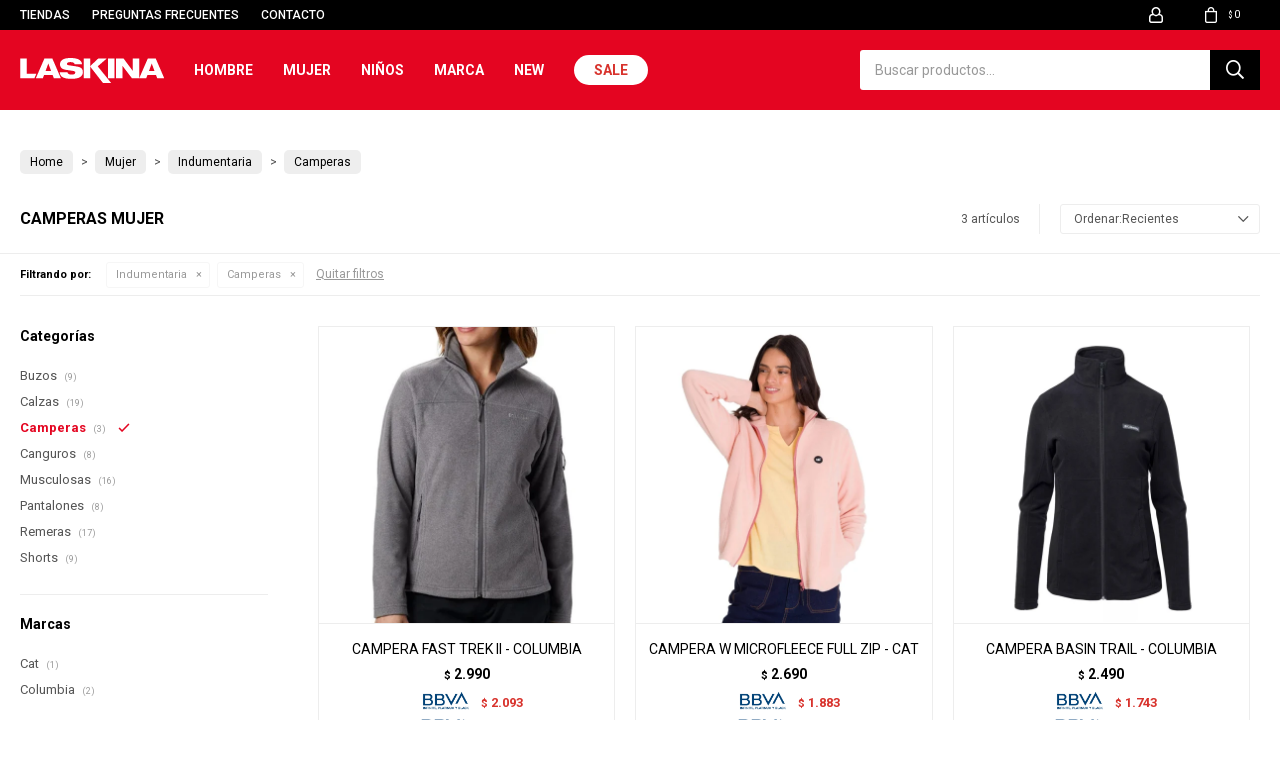

--- FILE ---
content_type: text/html; charset=utf-8
request_url: https://www.laskina.com.uy/mujer/indumentaria/camperas?color=beige
body_size: 9643
content:
 <!DOCTYPE html> <html lang="es" class="no-js"> <head itemscope itemtype="http://schema.org/WebSite"> <meta charset="utf-8" /> <script> const GOOGLE_MAPS_CHANNEL_ID = '37'; </script> <link rel='preconnect' href='https://f.fcdn.app' /> <link rel='preconnect' href='https://fonts.googleapis.com' /> <link rel='preconnect' href='https://www.facebook.com' /> <link rel='preconnect' href='https://www.google-analytics.com' /> <link rel="dns-prefetch" href="https://cdnjs.cloudflare.com" /> <title itemprop='name'>Camperas Mujer — Laskina Store</title> <meta name="description" content="Camperas" /> <meta name="keywords" content="Camperas" /> <link itemprop="url" rel="canonical" href="https://www.laskina.com.uy/mujer/indumentaria/camperas?color=beige" /> <meta property="og:title" content="Camperas Mujer — Laskina Store" /><meta property="og:description" content="Camperas" /><meta property="og:type" content="website" /><meta property="og:image" content="https://www.laskina.com.uy/public/web/img/logo-og.png"/><meta property="og:url" content="https://www.laskina.com.uy/mujer/indumentaria/camperas?color=beige" /><meta property="og:site_name" content="Laskina Store" /> <meta name='twitter:description' content='Camperas' /> <meta name='twitter:image' content='https://www.laskina.com.uy/public/web/img/logo-og.png' /> <meta name='twitter:url' content='https://www.laskina.com.uy/mujer/indumentaria/camperas?color=beige' /> <meta name='twitter:card' content='summary' /> <meta name='twitter:title' content='Camperas Mujer — Laskina Store' /> <script>document.getElementsByTagName('html')[0].setAttribute('class', 'js ' + ('ontouchstart' in window || navigator.msMaxTouchPoints ? 'is-touch' : 'no-touch'));</script> <script> var FN_TC = { M1 : 38.22, M2 : 1 }; </script> <meta id='viewportMetaTag' name="viewport" content="width=device-width, initial-scale=1.0, maximum-scale=1,user-scalable=no"> <link rel="shortcut icon" href="https://f.fcdn.app/assets/commerce/www.laskina.com.uy/e33a_bda9/public/web/favicon.ico" /> <link rel="apple-itouch-icon" href="https://f.fcdn.app/assets/commerce/www.laskina.com.uy/a902_1e2c/public/web/favicon.png" /> <link rel="preconnect" href="https://fonts.googleapis.com"> <link rel="preconnect" href="https://fonts.gstatic.com" crossorigin> <link href="https://fonts.googleapis.com/css2?family=Roboto:ital,wght@0,100..900;1,100..900&display=swap" rel="stylesheet"> <link href="https://fonts.googleapis.com/css2?family=Material+Symbols+Outlined" rel="stylesheet" /> <link href="https://f.fcdn.app/assets/commerce/www.laskina.com.uy/0000_369f/s.15711351067043149062438539332530.css" rel="stylesheet"/> <script src="https://f.fcdn.app/assets/commerce/www.laskina.com.uy/0000_369f/s.26150319914512945732525946162532.js"></script> <!--[if lt IE 9]> <script type="text/javascript" src="https://cdnjs.cloudflare.com/ajax/libs/html5shiv/3.7.3/html5shiv.js"></script> <![endif]--> <link rel="manifest" href="https://f.fcdn.app/assets/manifest.json" /> </head> <body id='pgCatalogo' class='headerMenuBasic footer2 headerSubMenuFade buscadorSearchField compraSlide compraLeft filtrosFixed fichaMobileFixedActions pc-mujer items3'> <div id="pre"> <div id="wrapper"> <header id="header" role="banner"> <div class="cnt"> <div id="logo"><a href="/"><img src="https://f.fcdn.app/assets/commerce/www.laskina.com.uy/715b_7566/public/web/img/logo.svg" alt="Laskina Store" /></a></div> <nav id="menu" data-fn="fnMainMenu"> <ul class="lst main"> <li class="it a hombre"> <a target="_self" href="https://www.laskina.com.uy/hombre" class="tit">Hombre</a> <div class="subMenu"> <div class="cnt"> <ul> <li class="hdr indumentaria"><a target="_self" href="https://www.laskina.com.uy/hombre/indumentaria" class="tit">Indumentaria</a></li> <li><a href="https://www.laskina.com.uy/hombre/indumentaria/buzos" target="_self">Buzos</a></li> <li><a href="https://www.laskina.com.uy/hombre/indumentaria/calzas" target="_self">Calzas</a></li> <li><a href="https://www.laskina.com.uy/hombre/indumentaria/camperas" target="_self">Camperas</a></li> <li><a href="https://www.laskina.com.uy/hombre/indumentaria/canguros" target="_self">Canguros</a></li> <li><a href="https://www.laskina.com.uy/hombre/indumentaria/musculosas" target="_self">Musculosas</a></li> <li><a href="https://www.laskina.com.uy/hombre/indumentaria/pantalones" target="_self">Pantalones</a></li> <li><a href="https://www.laskina.com.uy/hombre/indumentaria/remeras" target="_self">Remeras</a></li> <li><a href="https://www.laskina.com.uy/hombre/indumentaria/shorts" target="_self">Shorts</a></li> </ul> <ul> <li class="hdr calzado"><a target="_self" href="https://www.laskina.com.uy/hombre/calzado" class="tit">Calzados</a></li> <li><a href="https://www.laskina.com.uy/hombre/calzado/championes" target="_self">Championes</a></li> <li><a href="https://www.laskina.com.uy/hombre/calzado/botas" target="_self">Botas</a></li> <li><a href="https://www.laskina.com.uy/hombre/calzado/ojotas" target="_self">Ojotas</a></li> <li><a href="https://www.laskina.com.uy/hombre/calzado/sandalias" target="_self">Sandalias</a></li> <li><a href="https://www.laskina.com.uy/hombre/calzado/zapatos" target="_self">Zapatos</a></li> <li><a href="https://www.laskina.com.uy/hombre/calzado/crocs" target="_self">Crocs</a></li> <li><a href="https://www.laskina.com.uy/hombre/calzado/zapatilla" target="_self">Zapatilla</a></li> <li><a href="https://www.laskina.com.uy/hombre/calzado/pantuflas" target="_self">Pantuflas</a></li> <li><a href="https://www.laskina.com.uy/hombre/calzado/deportivo" target="_self">Deportivo</a></li> </ul> <ul> <li class="hdr accesorios"><a target="_self" href="https://www.laskina.com.uy/hombre/accesorios" class="tit">Accesorios</a></li> <li><a href="https://www.laskina.com.uy/hombre/accesorios/canilleras" target="_self">Canilleras</a></li> <li><a href="https://www.laskina.com.uy/hombre/accesorios/gorros" target="_self">Gorros</a></li> <li><a href="https://www.laskina.com.uy/hombre/accesorios/guantes" target="_self">Guantes</a></li> <li><a href="https://www.laskina.com.uy/hombre/accesorios/medias" target="_self">Medias</a></li> <li><a href="https://www.laskina.com.uy/hombre/accesorios/mochilas-bolsos" target="_self">Mochila/bolsos</a></li> <li><a href="https://www.laskina.com.uy/hombre/accesorios/otros" target="_self">Otros</a></li> <li><a href="https://www.laskina.com.uy/hombre/accesorios/pelotas" target="_self">Pelotas</a></li> <li><a href="https://www.laskina.com.uy/hombre/accesorios/lentes-natacion" target="_self">Lentes natación</a></li> <li><a href="https://www.laskina.com.uy/hombre/accesorios/gorras-natacion" target="_self">Gorras natación</a></li> <li><a href="https://www.laskina.com.uy/hombre/accesorios/rodilleras" target="_self">Rodilleras</a></li> </ul> <ul> <li class="hdr "><a target="_self" href="javascript:;" class="tit">Fútbol</a></li> <li><a href="/hombre/calzado?estilo=futbol" target="_self">Calzado</a></li> <li><a href="/hombre/indumentaria?estilo=futbol" target="_self">Indumentaria</a></li> </ul> <ul> <li class="hdr "><a target="_self" href="javascript:;" class="tit">Basquetbol</a></li> <li><a href="/hombre/calzado?estilo=basquetbol" target="_self">Calzado</a></li> <li><a href="/hombre/indumentaria?estilo=basquetbol" target="_self">Indumentaria</a></li> </ul> </div> </div> </li> <li class="it mujer"> <a target="_self" href="https://www.laskina.com.uy/mujer" class="tit">Mujer</a> <div class="subMenu"> <div class="cnt"> <ul> <li class="hdr indumentaria"><a target="_self" href="https://www.laskina.com.uy/mujer/indumentaria" class="tit">Indumentaria</a></li> <li><a href="https://www.laskina.com.uy/mujer/indumentaria/buzos" target="_self">Buzos</a></li> <li><a href="https://www.laskina.com.uy/mujer/indumentaria/calzas" target="_self">Calzas</a></li> <li><a href="https://www.laskina.com.uy/mujer/indumentaria/camperas" target="_self">Camperas</a></li> <li><a href="https://www.laskina.com.uy/mujer/indumentaria/canguros" target="_self">Canguros</a></li> <li><a href="https://www.laskina.com.uy/mujer/indumentaria/musculosas" target="_self">Musculosas</a></li> <li><a href="https://www.laskina.com.uy/mujer/indumentaria/pantalones" target="_self">Pantalones</a></li> <li><a href="https://www.laskina.com.uy/mujer/indumentaria/remeras" target="_self">Remeras</a></li> <li><a href="https://www.laskina.com.uy/mujer/indumentaria/shorts" target="_self">Shorts</a></li> </ul> <ul> <li class="hdr calzado"><a target="_self" href="https://www.laskina.com.uy/mujer/calzado" class="tit">Calzados</a></li> <li><a href="https://www.laskina.com.uy/mujer/calzado/championes" target="_self">Championes</a></li> <li><a href="https://www.laskina.com.uy/mujer/calzado/botas" target="_self">Botas</a></li> <li><a href="https://www.laskina.com.uy/mujer/calzado/ojotas" target="_self">Ojotas</a></li> <li><a href="https://www.laskina.com.uy/mujer/calzado/sandalias" target="_self">Sandalias</a></li> <li><a href="https://www.laskina.com.uy/mujer/calzado/zapatos" target="_self">Zapatos</a></li> <li><a href="https://www.laskina.com.uy/mujer/calzado/zueco" target="_self">Suecos</a></li> <li><a href="https://www.laskina.com.uy/mujer/calzado/crocs" target="_self">Crocs</a></li> <li><a href="https://www.laskina.com.uy/mujer/calzado/zapatilla" target="_self">Zapatilla</a></li> <li><a href="https://www.laskina.com.uy/mujer/calzado/pantuflas" target="_self">Pantuflas</a></li> </ul> <ul> <li class="hdr accesorios"><a target="_self" href="https://www.laskina.com.uy/mujer/accesorios" class="tit">Accesorios</a></li> <li><a href="https://www.laskina.com.uy/mujer/accesorios/canilleras" target="_self">Canilleras</a></li> <li><a href="https://www.laskina.com.uy/mujer/accesorios/gorros" target="_self">Gorros</a></li> <li><a href="https://www.laskina.com.uy/mujer/accesorios/guantes" target="_self">Guantes</a></li> <li><a href="https://www.laskina.com.uy/mujer/accesorios/medias" target="_self">Medias</a></li> <li><a href="https://www.laskina.com.uy/mujer/accesorios/mochilas-bolsos" target="_self">Mochila/bolsos</a></li> <li><a href="https://www.laskina.com.uy/mujer/accesorios/otros" target="_self">Otros</a></li> <li><a href="https://www.laskina.com.uy/mujer/accesorios/pelotas" target="_self">Pelotas</a></li> <li><a href="https://www.laskina.com.uy/mujer/accesorios/carteras" target="_self">Carteras</a></li> <li><a href="https://www.laskina.com.uy/mujer/accesorios/gorras-natacion" target="_self">Gorras natación</a></li> <li><a href="https://www.laskina.com.uy/mujer/accesorios/rodilleras" target="_self">Rodilleras</a></li> </ul> </div> </div> </li> <li class="it ninos"> <a target="_self" href="https://www.laskina.com.uy/ninos" class="tit">Niños</a> <div class="subMenu"> <div class="cnt"> <ul> <li class="hdr indumentaria"><a target="_self" href="https://www.laskina.com.uy/ninos/indumentaria" class="tit">Indumentaria</a></li> <li><a href="https://www.laskina.com.uy/ninos/indumentaria/buzos" target="_self">Buzos</a></li> <li><a href="https://www.laskina.com.uy/ninos/indumentaria/camperas" target="_self">Camperas</a></li> <li><a href="https://www.laskina.com.uy/ninos/indumentaria/canguros" target="_self">Canguros</a></li> <li><a href="https://www.laskina.com.uy/ninos/indumentaria/equipos" target="_self">Equipos</a></li> <li><a href="https://www.laskina.com.uy/ninos/indumentaria/pantalones" target="_self">Pantalones</a></li> <li><a href="https://www.laskina.com.uy/ninos/indumentaria/remeras" target="_self">Remeras</a></li> <li><a href="https://www.laskina.com.uy/ninos/indumentaria/shorts" target="_self">Shorts</a></li> <li><a href="https://www.laskina.com.uy/ninos/indumentaria/deportivo" target="_self">Deportiva</a></li> </ul> <ul> <li class="hdr calzado"><a target="_self" href="https://www.laskina.com.uy/ninos/calzado" class="tit">Calzados</a></li> <li><a href="https://www.laskina.com.uy/ninos/calzado/championes" target="_self">Championes</a></li> <li><a href="https://www.laskina.com.uy/ninos/calzado/botas" target="_self">Botas</a></li> <li><a href="https://www.laskina.com.uy/ninos/calzado/ojotas" target="_self">Ojotas</a></li> <li><a href="https://www.laskina.com.uy/ninos/calzado/sandalias" target="_self">Sandalias</a></li> <li><a href="https://www.laskina.com.uy/ninos/calzado/zapatos" target="_self">Zapatos</a></li> <li><a href="https://www.laskina.com.uy/ninos/calzado/crocs" target="_self">Crocs</a></li> <li><a href="https://www.laskina.com.uy/ninos/calzado/zapatilla" target="_self">Zapatilla</a></li> <li><a href="https://www.laskina.com.uy/ninos/calzado/deportivo" target="_self">Deportivo</a></li> </ul> <ul> <li class="hdr accesorios"><a target="_self" href="https://www.laskina.com.uy/ninos/accesorios" class="tit">Accesorios</a></li> <li><a href="https://www.laskina.com.uy/ninos/accesorios/guantes" target="_self">Guantes</a></li> <li><a href="https://www.laskina.com.uy/ninos/accesorios/medias" target="_self">Medias</a></li> <li><a href="https://www.laskina.com.uy/ninos/accesorios/mochilas-bolsos" target="_self">Mochila/bolsos</a></li> <li><a href="https://www.laskina.com.uy/ninos/accesorios/pelotas" target="_self">Pelotas</a></li> <li><a href="https://www.laskina.com.uy/ninos/accesorios/gorras-natacion" target="_self">Gorras natación</a></li> </ul> <ul> <li class="hdr "><a target="_self" href="javascript:;" class="tit">Futbol</a></li> <li><a href="/ninos/calzado?estilo=futbol" target="_self">Calzado</a></li> <li><a href="/ninos/indumentaria?estilo=futbol" target="_self">Indumentaria</a></li> </ul> </div> </div> </li> <li class="it marcas"> <a target="_self" href="javascript:;" class="tit">Marca</a> <div class="subMenu"> <div class="cnt"> <ul> <li class=" adidas"><a target="_self" href="https://www.laskina.com.uy/adidas" class="tit">Adidas</a></li> <li class=" american-sport"><a target="_self" href="https://www.laskina.com.uy/american-sport" class="tit">American Sport</a></li> <li class=" balizza"><a target="_self" href="https://www.laskina.com.uy/balizza" class="tit">Balizza</a></li> <li class=" cat"><a target="_self" href="https://www.laskina.com.uy/cat" class="tit">Cat</a></li> <li class=" columbia"><a target="_self" href="https://www.laskina.com.uy/columbia" class="tit">Columbia</a></li> <li class=" converse"><a target="_self" href="https://www.laskina.com.uy/converse" class="tit">Converse</a></li> <li class=" crocs"><a target="_self" href="https://www.laskina.com.uy/crocs" class="tit">Crocs</a></li> <li class=" guga"><a target="_self" href="https://www.laskina.com.uy/guga" class="tit">Guga</a></li> <li class=" hanker"><a target="_self" href="https://www.laskina.com.uy/hanker" class="tit">Hanker</a></li> <li class=" havaianas"><a target="_self" href="https://www.laskina.com.uy/havaianas" class="tit">Havaianas</a></li> <li class=" hi-tec"><a target="_self" href="https://www.laskina.com.uy/hi-tec" class="tit">Hi-Tec</a></li> <li class=" hush-puppies"><a target="_self" href="https://www.laskina.com.uy/hush-puppies" class="tit">Hush Puppies</a></li> <li class=" joma"><a target="_self" href="https://www.laskina.com.uy/joma" class="tit">Joma</a></li> <li class=" korium"><a target="_self" href="https://www.laskina.com.uy/korium" class="tit">Korium</a></li> <li class=" marco-donatti"><a target="_self" href="https://www.laskina.com.uy/marco-donatti" class="tit">Marco Donatti</a></li> <li class=" merrell"><a target="_self" href="https://www.laskina.com.uy/merrell" class="tit">Merrell</a></li> <li class=" new-balance"><a target="_self" href="https://www.laskina.com.uy/new-balance" class="tit">New Balance</a></li> <li class=" new-era"><a target="_self" href="https://www.laskina.com.uy/new-era" class="tit">New Era</a></li> <li class=" pegada"><a target="_self" href="https://www.laskina.com.uy/pegada" class="tit">Pegada</a></li> <li class=" puma"><a target="_self" href="https://www.laskina.com.uy/puma" class="tit">Puma</a></li> <li class=" pony"><a target="_self" href="https://www.laskina.com.uy/pony" class="tit">Pony</a></li> <li class=" reef"><a target="_self" href="https://www.laskina.com.uy/reef" class="tit">Reef</a></li> <li class=" topper"><a target="_self" href="https://www.laskina.com.uy/topper" class="tit">Topper</a></li> <li class=" usaflex"><a target="_self" href="https://www.laskina.com.uy/usaflex" class="tit">Usaflex</a></li> <li class=" west-coast"><a target="_self" href="https://www.laskina.com.uy/west-coast" class="tit">West Coast</a></li> <li class=" reebok"><a target="_self" href="https://www.laskina.com.uy/reebok" class="tit">Reebok</a></li> <li class=" actvitta"><a target="_self" href="https://www.laskina.com.uy/actvitta" class="tit">Actvitta</a></li> <li class=" via-marte"><a target="_self" href="https://www.laskina.com.uy/via-marte" class="tit">Via Marte</a></li> <li class=" under-armour"><a target="_self" href="https://www.laskina.com.uy/under-armour" class="tit">Under Armour</a></li> <li class=" jansport"><a target="_self" href="https://www.laskina.com.uy/jansport" class="tit">Jansport</a></li> <li class=" tiffosi"><a target="_self" href="https://www.laskina.com.uy/tiffosi" class="tit">Tiffosi</a></li> <li class=" lotto"><a target="_self" href="https://www.laskina.com.uy/lotto" class="tit">Lotto</a></li> <li class=" dural"><a target="_self" href="https://www.laskina.com.uy/dural" class="tit">Dural</a></li> <li class=" arena"><a target="_self" href="https://www.laskina.com.uy/arena" class="tit">Arena</a></li> <li class=" moaki"><a target="_self" href="https://www.laskina.com.uy/moaki" class="tit">Moaki</a></li> <li class=" fit2"><a target="_self" href="https://www.laskina.com.uy/fit2" class="tit">FIT2</a></li> </ul> </div> </div> </li> <li class="it new"> <a target="_self" href="https://www.laskina.com.uy/new" class="tit">New</a> </li> <li class="it invertido sale"> <a target="_self" href="https://www.laskina.com.uy/sale" class="tit">Sale</a> </li> </ul> </nav> <div class="toolsItem frmBusqueda" data-version='1'> <button type="button" class="btnItem btnMostrarBuscador"> <span class="ico"></span> <span class="txt"></span> </button> <form action="/catalogo"> <div class="cnt"> <span class="btnCerrar"> <span class="ico"></span> <span class="txt"></span> </span> <label class="lbl"> <b>Buscar productos</b> <input maxlength="48" required="" autocomplete="off" type="search" name="q" placeholder="Buscar productos..." /> </label> <button class="btnBuscar" type="submit"> <span class="ico"></span> <span class="txt"></span> </button> </div> </form> </div> <div class="toolsItem accesoMiCuentaCnt" data-logged="off" data-version='1'> <a href="/mi-cuenta" class="btnItem btnMiCuenta"> <span class="ico"></span> <span class="txt"></span> <span class="usuario"> <span class="nombre"></span> <span class="apellido"></span> </span> </a> <div class="miCuentaMenu"> <ul class="lst"> <li class="it"><a href='/mi-cuenta/mis-datos' class="tit" >Mis datos</a></li> <li class="it"><a href='/mi-cuenta/direcciones' class="tit" >Mis direcciones</a></li> <li class="it"><a href='/mi-cuenta/compras' class="tit" >Mis compras</a></li> <li class="it"><a href='/mi-cuenta/wish-list' class="tit" >Wish List</a></li> <li class="it itSalir"><a href='/salir' class="tit" >Salir</a></li> </ul> </div> </div> <div id="miCompra" data-show="off" data-fn="fnMiCompra" class="toolsItem" data-version="1"> </div> <div id="infoTop"><span class="tel">4334 8392</span> <span class="info">Lunes a Viernes de 09:00 a 12:00 - 14:00 a 19:00 horas, y Sábados de 09:00 a 13:00 horas</span></div> <nav id="menuTop"> <ul class="lst"> <li class="it "><a target="_self" class="tit" href="/tiendas">Tiendas</a></li> <li class="it "><a target="_self" class="tit" href="https://www.laskina.com.uy/preguntas-frecuentes">Preguntas frecuentes</a></li> <li class="it "><a target="_self" class="tit" href="https://www.laskina.com.uy/contacto">Contacto</a></li> </ul> </nav> <a id="btnMainMenuMobile" href="javascript:mainMenuMobile.show();"><span class="ico">&#59421;</span><span class="txt">Menú</span></a> </div> </header> <!-- end:header --> <div id="central" data-catalogo="on" data-tit="Camperas Mujer " data-url="https://www.laskina.com.uy/mujer/indumentaria/camperas?color=beige" data-total="3" data-pc="mujer"> <div class="colapsable" data-fn="fnRemoveEmptyRow"> <div class="contenido banners visible"> <div data-fn="fnSwiperBanner fnRemoveEmptyRow" class="full nav" data-breakpoints-slides='[1,1,1]' data-breakpoints-spacing='[0,0,0]'> </div> <div data-fn="fnSwiperBanner fnRemoveEmptyRow" class="medios nav" data-breakpoints-slides='[2,2,2]' data-breakpoints-spacing='[10,15,20]'> </div> <div data-fn="fnSwiperBanner fnRemoveEmptyRow" class="cuartos nav" data-breakpoints-slides='[2,4,4]' data-breakpoints-spacing='[10,15,20]'> </div> <div data-fn="fnSwiperCategorias fnSwiperItemSelect fnEfectoFadeIn fnRemoveEmptyRow" class="sliderCategorias extra" data-breakpoints-slides='[2,3,5,8]' data-breakpoints-spacing='[10,10,15,20]'> </div> <div data-fn="fnSwiperCategorias fnSwiperItemSelect fnEfectoFadeIn fnRemoveEmptyRow" class="sliderTexto nav" data-breakpoints-slides='[2,3,5,8]' data-breakpoints-spacing='[10,10,15,20]'> </div> </div> <button id="ver-extra-contenido" class="ver-extra open" data-fn="fnVerExtraBanners"></button> </div> <ol id="breadcrumbs" itemscope itemtype="https://schema.org/BreadcrumbList"> <li class="breadcrumb" itemprop="itemListElement" itemscope itemtype="https://schema.org/ListItem"> <a itemscope itemtype="https://schema.org/WebPage" itemprop="item" itemid="https://www.laskina.com.uy/" href="https://www.laskina.com.uy/"> <span itemprop="name">Home</span> </a> <meta itemprop="position" content="1"/> </li> <li class="breadcrumb" itemprop="itemListElement" itemscope itemtype="https://schema.org/ListItem"> <a itemscope itemtype="https://schema.org/WebPage" itemprop="item" itemid="https://www.laskina.com.uy/mujer" href="https://www.laskina.com.uy/mujer"> <span itemprop="name">Mujer</span> </a> <meta itemprop="position" content="2"/> </li> <li class="breadcrumb" itemprop="itemListElement" itemscope itemtype="https://schema.org/ListItem"> <a itemscope itemtype="https://schema.org/WebPage" itemprop="item" itemid="https://www.laskina.com.uy/mujer/indumentaria" href="https://www.laskina.com.uy/mujer/indumentaria"> <span itemprop="name">Indumentaria</span> </a> <meta itemprop="position" content="3"/> </li> <li class="breadcrumb" itemprop="itemListElement" itemscope itemtype="https://schema.org/ListItem"> <a itemscope itemtype="https://schema.org/WebPage" itemprop="item" itemid="https://www.laskina.com.uy/mujer/indumentaria/camperas" href="https://www.laskina.com.uy/mujer/indumentaria/camperas"> <span itemprop="name">Camperas</span> </a> <meta itemprop="position" content="4"/> </li> </ol> <div id="wrapperFicha"></div> <div class='hdr'> <h1 class="tit">Camperas Mujer</h1> <div class="tools"> <div class="tot">3 artículos </div> <span class="btn btn01 btnMostrarFiltros" title="Filtrar productos"></span> <div class="orden"><select name='ord' class="custom" id='cboOrdenCatalogo' data-pred="new" ><option value="new" selected="selected" >Recientes</option><option value="rec" >Recomendados</option><option value="cat" >Categoría</option><option value="pra" >Menor precio</option><option value="prd" >Mayor precio</option></select></div> </div> </div> <div id="catalogoFiltrosSeleccionados"><strong class=tit>Filtrando por:</strong><a rel="nofollow" href="https://www.laskina.com.uy/mujer?color=beige" title="Quitar" class="it" data-tipo="categoria">Indumentaria</a><a rel="nofollow" href="https://www.laskina.com.uy/mujer/indumentaria?color=beige" title="Quitar" class="it" data-tipo="categoria">Camperas</a><a rel="nofollow" href="https://www.laskina.com.uy/mujer" class="btnLimpiarFiltros">Quitar filtros</a></div> <section id="main" role="main"> <div id='catalogoProductos' class='articleList aListProductos ' data-tot='3' data-totAbs='3' data-cargarVariantes='1'><div class='it grp12 grp38 grp97 grp139 grp185 grp192' data-disp='1' data-codProd='146535' data-codVar='gris' data-im='//f.fcdn.app/imgs/a16425/www.laskina.com.uy/laskuy/4f82/webp/catalogo/146535_gris_1/60x60/fast-trek-ii-columbia-gris.jpg'><div class='cnt'><a class="img" href="https://www.laskina.com.uy/catalogo/campera-fast-trek-ii-columbia_146535_gris" title="CAMPERA FAST TREK II - COLUMBIA"> <div class="logoMarca"></div> <div class="cocardas"></div> <img loading='lazy' src='//f.fcdn.app/imgs/c3b308/www.laskina.com.uy/laskuy/4f82/webp/catalogo/146535_gris_1/600x600/fast-trek-ii-columbia-gris.jpg' alt='FAST TREK II - COLUMBIA GRIS' width='600' height='600' /> </a> <div class="info" data-fn="fnCocardaEnvio"> <a class="tit" href="https://www.laskina.com.uy/catalogo/campera-fast-trek-ii-columbia_146535_gris" title="CAMPERA FAST TREK II - COLUMBIA"><h2>CAMPERA FAST TREK II - COLUMBIA</h2></a> <div class="precios"> <strong class="precio venta"><span class="sim">$</span> <span class="monto">2.990</span></strong> </div> <div class="descuentosMDP"><div class='desc_4'> <span class='img' title='30%BBVA cred. Inf, plat, black'><img loading='lazy' src='//f.fcdn.app/imgs/3e6ae3/www.laskina.com.uy/laskuy/3a0e/webp/descuentos/115/0x0/dtobbva.jpg' alt='30%BBVA cred. Inf, plat, black' /></span> <span class="precio"><span class="sim">$</span> <span class="monto">2.093</span></span></div><div class='desc_2'> <span class='img' title='20%BBVA Cre, Int, Oro, Corp, pym'><img loading='lazy' src='//f.fcdn.app/imgs/117976/www.laskina.com.uy/laskuy/4d61/webp/descuentos/117/0x0/bbvadto.jpg' alt='20%BBVA Cre, Int, Oro, Corp, pym' /></span> <span class="precio"><span class="sim">$</span> <span class="monto">2.392</span></span></div></div> <!--<a class="btn btn01 btnComprar" rel="nofollow" href="https://www.laskina.com.uy/catalogo/campera-fast-trek-ii-columbia_146535_gris"><span></span></a>--> <div class="variantes"></div> <!--<div class="marca">Columbia</div>--> <!--<div class="desc"></div>--> </div><input type="hidden" class="json" style="display:none" value="{&quot;sku&quot;:{&quot;fen&quot;:&quot;1:146535:gris:m:1&quot;,&quot;com&quot;:&quot;146535068M00&quot;},&quot;producto&quot;:{&quot;codigo&quot;:&quot;146535&quot;,&quot;nombre&quot;:&quot;FAST TREK II - COLUMBIA&quot;,&quot;categoria&quot;:&quot;Indumentaria &gt; Camperas&quot;,&quot;marca&quot;:&quot;Columbia&quot;},&quot;variante&quot;:{&quot;codigo&quot;:&quot;gris&quot;,&quot;codigoCompleto&quot;:&quot;146535gris&quot;,&quot;nombre&quot;:&quot;GRIS&quot;,&quot;nombreCompleto&quot;:&quot;CAMPERA FAST TREK II - COLUMBIA&quot;,&quot;img&quot;:{&quot;u&quot;:&quot;\/\/f.fcdn.app\/imgs\/f64179\/www.laskina.com.uy\/laskuy\/4f82\/webp\/catalogo\/146535_gris_1\/1024-1024\/fast-trek-ii-columbia-gris.jpg&quot;},&quot;url&quot;:&quot;https:\/\/www.laskina.com.uy\/catalogo\/campera-fast-trek-ii-columbia_146535_gris&quot;,&quot;tieneStock&quot;:false,&quot;ordenVariante&quot;:&quot;999&quot;},&quot;nomPresentacion&quot;:&quot;M&quot;,&quot;nombre&quot;:&quot;CAMPERA FAST TREK II - COLUMBIA&quot;,&quot;nombreCompleto&quot;:&quot;CAMPERA FAST TREK II - COLUMBIA Talle M&quot;,&quot;precioMonto&quot;:2990,&quot;moneda&quot;:{&quot;nom&quot;:&quot;M1&quot;,&quot;nro&quot;:858,&quot;cod&quot;:&quot;UYU&quot;,&quot;sim&quot;:&quot;$&quot;},&quot;sale&quot;:false,&quot;outlet&quot;:false,&quot;nuevo&quot;:false}" /></div></div><div class='it grp12 grp38 grp97 grp139 grp162 grp185 grp190 grp192' data-disp='1' data-codProd='030060' data-codVar='rosa' data-im='//f.fcdn.app/imgs/ff2c7e/www.laskina.com.uy/laskuy/406f/webp/catalogo/030060_rosa_1/60x60/w-microfleece-full-zip-cat-rosa.jpg'><div class='cnt'><a class="img" href="https://www.laskina.com.uy/catalogo/campera-w-microfleece-full-zip-cat_030060_rosa" title="CAMPERA W MICROFLEECE FULL ZIP - CAT"> <div class="logoMarca"></div> <div class="cocardas"></div> <img loading='lazy' src='//f.fcdn.app/imgs/eb6c33/www.laskina.com.uy/laskuy/406f/webp/catalogo/030060_rosa_1/600x600/w-microfleece-full-zip-cat-rosa.jpg' alt='W MICROFLEECE FULL ZIP - CAT ROSA' width='600' height='600' /> <span data-fn="fnLoadImg" data-src="//f.fcdn.app/imgs/37394a/www.laskina.com.uy/laskuy/f79c/webp/catalogo/030060_rosa_2/600x600/w-microfleece-full-zip-cat-rosa.jpg" data-alt="" data-w="600" data-h="600"></span> </a> <div class="info" data-fn="fnCocardaEnvio"> <a class="tit" href="https://www.laskina.com.uy/catalogo/campera-w-microfleece-full-zip-cat_030060_rosa" title="CAMPERA W MICROFLEECE FULL ZIP - CAT"><h2>CAMPERA W MICROFLEECE FULL ZIP - CAT</h2></a> <div class="precios"> <strong class="precio venta"><span class="sim">$</span> <span class="monto">2.690</span></strong> </div> <div class="descuentosMDP"><div class='desc_4'> <span class='img' title='30%BBVA cred. Inf, plat, black'><img loading='lazy' src='//f.fcdn.app/imgs/3e6ae3/www.laskina.com.uy/laskuy/3a0e/webp/descuentos/115/0x0/dtobbva.jpg' alt='30%BBVA cred. Inf, plat, black' /></span> <span class="precio"><span class="sim">$</span> <span class="monto">1.883</span></span></div><div class='desc_2'> <span class='img' title='20%BBVA Cre, Int, Oro, Corp, pym'><img loading='lazy' src='//f.fcdn.app/imgs/117976/www.laskina.com.uy/laskuy/4d61/webp/descuentos/117/0x0/bbvadto.jpg' alt='20%BBVA Cre, Int, Oro, Corp, pym' /></span> <span class="precio"><span class="sim">$</span> <span class="monto">2.152</span></span></div></div> <!--<a class="btn btn01 btnComprar" rel="nofollow" href="https://www.laskina.com.uy/catalogo/campera-w-microfleece-full-zip-cat_030060_rosa"><span></span></a>--> <div class="variantes"></div> <!--<div class="marca">Cat</div>--> <!--<div class="desc"></div>--> </div><input type="hidden" class="json" style="display:none" value="{&quot;sku&quot;:{&quot;fen&quot;:&quot;1:030060:rosa:m:1&quot;,&quot;com&quot;:&quot;030060135M00&quot;},&quot;producto&quot;:{&quot;codigo&quot;:&quot;030060&quot;,&quot;nombre&quot;:&quot;W MICROFLEECE FULL ZIP - CAT&quot;,&quot;categoria&quot;:&quot;Indumentaria &gt; Camperas&quot;,&quot;marca&quot;:&quot;Cat&quot;},&quot;variante&quot;:{&quot;codigo&quot;:&quot;rosa&quot;,&quot;codigoCompleto&quot;:&quot;030060rosa&quot;,&quot;nombre&quot;:&quot;ROSA&quot;,&quot;nombreCompleto&quot;:&quot;CAMPERA W MICROFLEECE FULL ZIP - CAT&quot;,&quot;img&quot;:{&quot;u&quot;:&quot;\/\/f.fcdn.app\/imgs\/a78bb5\/www.laskina.com.uy\/laskuy\/406f\/webp\/catalogo\/030060_rosa_1\/1024-1024\/w-microfleece-full-zip-cat-rosa.jpg&quot;},&quot;url&quot;:&quot;https:\/\/www.laskina.com.uy\/catalogo\/campera-w-microfleece-full-zip-cat_030060_rosa&quot;,&quot;tieneStock&quot;:false,&quot;ordenVariante&quot;:&quot;999&quot;},&quot;nomPresentacion&quot;:&quot;M&quot;,&quot;nombre&quot;:&quot;CAMPERA W MICROFLEECE FULL ZIP - CAT&quot;,&quot;nombreCompleto&quot;:&quot;CAMPERA W MICROFLEECE FULL ZIP - CAT Talle M&quot;,&quot;precioMonto&quot;:2690,&quot;moneda&quot;:{&quot;nom&quot;:&quot;M1&quot;,&quot;nro&quot;:858,&quot;cod&quot;:&quot;UYU&quot;,&quot;sim&quot;:&quot;$&quot;},&quot;sale&quot;:false,&quot;outlet&quot;:false,&quot;nuevo&quot;:false}" /></div></div><div class='it grp12 grp38 grp97 grp139 grp185 grp192' data-disp='1' data-codProd='938041' data-codVar='negro' data-im='//f.fcdn.app/imgs/bffb0c/www.laskina.com.uy/laskuy/2e3a/webp/catalogo/938041_negro_1/60x60/basin-trail-columbia-negro.jpg'><div class='cnt'><a class="img" href="https://www.laskina.com.uy/catalogo/campera-basin-trail-columbia_938041_negro" title="CAMPERA BASIN TRAIL - COLUMBIA"> <div class="logoMarca"></div> <div class="cocardas"></div> <img loading='lazy' src='//f.fcdn.app/imgs/062a97/www.laskina.com.uy/laskuy/2e3a/webp/catalogo/938041_negro_1/600x600/basin-trail-columbia-negro.jpg' alt='BASIN TRAIL - COLUMBIA NEGRO' width='600' height='600' /> <span data-fn="fnLoadImg" data-src="//f.fcdn.app/imgs/c8bb4a/www.laskina.com.uy/laskuy/58cf/webp/catalogo/938041_negro_2/600x600/basin-trail-columbia-negro.jpg" data-alt="" data-w="600" data-h="600"></span> </a> <div class="info" data-fn="fnCocardaEnvio"> <a class="tit" href="https://www.laskina.com.uy/catalogo/campera-basin-trail-columbia_938041_negro" title="CAMPERA BASIN TRAIL - COLUMBIA"><h2>CAMPERA BASIN TRAIL - COLUMBIA</h2></a> <div class="precios"> <strong class="precio venta"><span class="sim">$</span> <span class="monto">2.490</span></strong> </div> <div class="descuentosMDP"><div class='desc_4'> <span class='img' title='30%BBVA cred. Inf, plat, black'><img loading='lazy' src='//f.fcdn.app/imgs/3e6ae3/www.laskina.com.uy/laskuy/3a0e/webp/descuentos/115/0x0/dtobbva.jpg' alt='30%BBVA cred. Inf, plat, black' /></span> <span class="precio"><span class="sim">$</span> <span class="monto">1.743</span></span></div><div class='desc_2'> <span class='img' title='20%BBVA Cre, Int, Oro, Corp, pym'><img loading='lazy' src='//f.fcdn.app/imgs/117976/www.laskina.com.uy/laskuy/4d61/webp/descuentos/117/0x0/bbvadto.jpg' alt='20%BBVA Cre, Int, Oro, Corp, pym' /></span> <span class="precio"><span class="sim">$</span> <span class="monto">1.992</span></span></div></div> <!--<a class="btn btn01 btnComprar" rel="nofollow" href="https://www.laskina.com.uy/catalogo/campera-basin-trail-columbia_938041_negro"><span></span></a>--> <div class="variantes"></div> <!--<div class="marca">Columbia</div>--> <!--<div class="desc"></div>--> </div><input type="hidden" class="json" style="display:none" value="{&quot;sku&quot;:{&quot;fen&quot;:&quot;1:938041:negro:m:1&quot;,&quot;com&quot;:&quot;938041099M00&quot;},&quot;producto&quot;:{&quot;codigo&quot;:&quot;938041&quot;,&quot;nombre&quot;:&quot;BASIN TRAIL - COLUMBIA&quot;,&quot;categoria&quot;:&quot;Indumentaria &gt; Camperas&quot;,&quot;marca&quot;:&quot;Columbia&quot;},&quot;variante&quot;:{&quot;codigo&quot;:&quot;negro&quot;,&quot;codigoCompleto&quot;:&quot;938041negro&quot;,&quot;nombre&quot;:&quot;NEGRO&quot;,&quot;nombreCompleto&quot;:&quot;CAMPERA BASIN TRAIL - COLUMBIA&quot;,&quot;img&quot;:{&quot;u&quot;:&quot;\/\/f.fcdn.app\/imgs\/4332ec\/www.laskina.com.uy\/laskuy\/2e3a\/webp\/catalogo\/938041_negro_1\/1024-1024\/basin-trail-columbia-negro.jpg&quot;},&quot;url&quot;:&quot;https:\/\/www.laskina.com.uy\/catalogo\/campera-basin-trail-columbia_938041_negro&quot;,&quot;tieneStock&quot;:false,&quot;ordenVariante&quot;:&quot;999&quot;},&quot;nomPresentacion&quot;:&quot;M&quot;,&quot;nombre&quot;:&quot;CAMPERA BASIN TRAIL - COLUMBIA&quot;,&quot;nombreCompleto&quot;:&quot;CAMPERA BASIN TRAIL - COLUMBIA Talle M&quot;,&quot;precioMonto&quot;:2490,&quot;moneda&quot;:{&quot;nom&quot;:&quot;M1&quot;,&quot;nro&quot;:858,&quot;cod&quot;:&quot;UYU&quot;,&quot;sim&quot;:&quot;$&quot;},&quot;sale&quot;:false,&quot;outlet&quot;:false,&quot;nuevo&quot;:false}" /></div></div></div><div class='pagination'></div> </section> <!-- end:main --> <div id="secondary" data-fn="fnScrollFiltros"> <div id="catalogoFiltros" data-fn='fnCatalogoFiltros'> <div class="cnt"> <div class="blk blkCategorias" data-codigo="categoria"> <div class="hdr"> <div class="tit">Categorías</div> </div> <div class="cnt"> <div class="lst" data-fn="agruparCategoriasFiltro"> <label data-ic="11.13." data-val='https://www.laskina.com.uy/mujer/indumentaria/buzos?color=beige' title='Buzos' class='it radio' data-total='9'><input type='radio' name='categoria' data-tot='9' value='https://www.laskina.com.uy/mujer/indumentaria/buzos?color=beige' /> <b class='tit'>Buzos <span class='tot'>(9)</span></b></label><label data-ic="11.14." data-val='https://www.laskina.com.uy/mujer/indumentaria/calzas?color=beige' title='Calzas' class='it radio' data-total='19'><input type='radio' name='categoria' data-tot='19' value='https://www.laskina.com.uy/mujer/indumentaria/calzas?color=beige' /> <b class='tit'>Calzas <span class='tot'>(19)</span></b></label><label data-ic="11.15." data-val='https://www.laskina.com.uy/mujer/indumentaria/camperas?color=beige' title='Camperas' class='it radio sld' data-total='3'><input type='radio' name='categoria' checked data-tot='3' value='https://www.laskina.com.uy/mujer/indumentaria/camperas?color=beige' /> <b class='tit'>Camperas <span class='tot'>(3)</span></b></label><label data-ic="11.16." data-val='https://www.laskina.com.uy/mujer/indumentaria/canguros?color=beige' title='Canguros' class='it radio' data-total='8'><input type='radio' name='categoria' data-tot='8' value='https://www.laskina.com.uy/mujer/indumentaria/canguros?color=beige' /> <b class='tit'>Canguros <span class='tot'>(8)</span></b></label><label data-ic="11.18." data-val='https://www.laskina.com.uy/mujer/indumentaria/musculosas?color=beige' title='Musculosas' class='it radio' data-total='16'><input type='radio' name='categoria' data-tot='16' value='https://www.laskina.com.uy/mujer/indumentaria/musculosas?color=beige' /> <b class='tit'>Musculosas <span class='tot'>(16)</span></b></label><label data-ic="11.19." data-val='https://www.laskina.com.uy/mujer/indumentaria/pantalones?color=beige' title='Pantalones' class='it radio' data-total='8'><input type='radio' name='categoria' data-tot='8' value='https://www.laskina.com.uy/mujer/indumentaria/pantalones?color=beige' /> <b class='tit'>Pantalones <span class='tot'>(8)</span></b></label><label data-ic="11.20." data-val='https://www.laskina.com.uy/mujer/indumentaria/remeras?color=beige' title='Remeras' class='it radio' data-total='17'><input type='radio' name='categoria' data-tot='17' value='https://www.laskina.com.uy/mujer/indumentaria/remeras?color=beige' /> <b class='tit'>Remeras <span class='tot'>(17)</span></b></label><label data-ic="11.21." data-val='https://www.laskina.com.uy/mujer/indumentaria/shorts?color=beige' title='Shorts' class='it radio' data-total='9'><input type='radio' name='categoria' data-tot='9' value='https://www.laskina.com.uy/mujer/indumentaria/shorts?color=beige' /> <b class='tit'>Shorts <span class='tot'>(9)</span></b></label> </div> </div> </div> <div data-fn="fnBlkCaracteristica" class="blk blkCaracteristica" data-tipo="radio" data-codigo="seccion" ><div class="hdr"><div class="tit">Seccion</div></div> <div class="cnt"> <div class="lst"><label data-val='casual' title='Casual' class='it radio' data-total='2'><input type='radio' name='seccion' data-tot='2' value='casual' /> <b class='tit'>Casual <span class='tot'>(2)</span></b></label> </div> </div></div> <div class="blk blkPresentaciones" data-codigo="presentacion"> <div class="hdr"> <div class="tit">Talle</div> </div> <div class="cnt"> <div class="lst" data-fn='ordenarTalles'> <label data-val='l' title='L' class='it checkbox' data-total='1'><input type='checkbox' name='cpre' data-tot='1' value='l' /> <b class='tit'>L <span class='tot'>(1)</span></b></label><label data-val='m' title='M' class='it checkbox' data-total='4'><input type='checkbox' name='cpre' data-tot='4' value='m' /> <b class='tit'>M <span class='tot'>(4)</span></b></label><label data-val='s' title='S' class='it checkbox' data-total='2'><input type='checkbox' name='cpre' data-tot='2' value='s' /> <b class='tit'>S <span class='tot'>(2)</span></b></label><label data-val='xl' title='XL' class='it checkbox' data-total='3'><input type='checkbox' name='cpre' data-tot='3' value='xl' /> <b class='tit'>XL <span class='tot'>(3)</span></b></label><label data-val='xs' title='XS' class='it checkbox' data-total='3'><input type='checkbox' name='cpre' data-tot='3' value='xs' /> <b class='tit'>XS <span class='tot'>(3)</span></b></label> </div> </div> </div> <div class="blk blkMarcas" data-codigo="marca"> <div class="hdr"> <div class="tit">Marcas</div> </div> <div class="cnt"> <div class="lst"> <label data-val='cat' title='Cat' class='it radio' data-total='1'><input type='radio' name='marca' data-tot='1' value='cat' /> <b class='tit'>Cat <span class='tot'>(1)</span></b></label><label data-val='columbia' title='Columbia' class='it radio' data-total='2'><input type='radio' name='marca' data-tot='2' value='columbia' /> <b class='tit'>Columbia <span class='tot'>(2)</span></b></label> </div> </div> </div> <div class="blk blkPrecio" data-fn="fnFiltroBlkPrecio" data-codigo="precio" data-min="-1" data-max="-1"> <div class="hdr"> <div class="tit">Precio <span class="moneda">($)</span></div> </div> <div class="cnt"> <form action="" class="frm"> <div class="cnt"> <label class="lblPrecio"><b>Desde:</b> <input autocomplete="off" placeholder="Desde" type="number" min="0" name="min" value="" /></label> <label class="lblPrecio"><b>Hasta:</b> <input autocomplete="off" placeholder="Hasta" type="number" min="0" name="max" value="" /></label> <button class="btnPrecio btn btn01" type="submit">OK</button> </div> </form> </div> </div> <div style="display:none" id='filtrosOcultos'> <input id="paramQ" type="hidden" name="q" value="" /> </div> </div> <span class="btnCerrarFiltros "><span class="txt"></span></span> <span class="btnMostrarProductos btn btn01"><span class="txt"></span></span> </div> </div> </div> <footer id="footer"> <div class="cnt"> <!----> <div id="historialArtVistos" data-show="off"> </div> <div class="ftrContent"> <div class="datosContacto"> <address> <span class="telefono">4334 8392</span> <span class="direccion">Rivera 466, Canelones</span> <span class="email">sucursallaskinasantalucia@gmail.com</span> <span class="horario">Lunes a Viernes de 09:00 a 12:00 - 14:00 a 19:00 horas, y Sábados de 09:00 a 13:00 horas</span> </address> </div> <div class="blk blkSeo"> <div class="hdr"> <div class="tit">Menú SEO</div> </div> <div class="cnt"> <ul class="lst"> <li class="it "><a target="_self" class="tit" href="https://www.laskina.com.uy/nosotros">Nosotros</a></li> </ul> </div> </div> <div class="blk blkEmpresa"> <div class="hdr"> <div class="tit">Empresa</div> </div> <div class="cnt"> <ul class="lst"> <li class="it "><a target="_self" class="tit" href="https://www.laskina.com.uy/nosotros">Nosotros</a></li> <li class="it "><a target="_self" class="tit" href="https://www.laskina.com.uy/contacto">Contacto</a></li> <li class="it "><a target="_self" class="tit" href="https://www.laskina.com.uy/tiendas">Sucursales</a></li> </ul> </div> </div> <div class="blk blkCompra"> <div class="hdr"> <div class="tit">Compra</div> </div> <div class="cnt"> <ul class="lst"> <li class="it "><a target="_self" class="tit" href="https://www.laskina.com.uy/como-comprar">Como comprar</a></li> <li class="it "><a target="_self" class="tit" href="https://www.laskina.com.uy/condiciones-de-compra">Condiciones de compra</a></li> <li class="it "><a target="_self" class="tit" href="https://www.laskina.com.uy/envios-y-devoluciones">Envíos y devoluciones</a></li> <li class="it "><a target="_self" class="tit" href="https://www.laskina.com.uy/preguntas-frecuentes">Preguntas frecuentes</a></li> </ul> </div> </div> <div class="blk blkCuenta"> <div class="hdr"> <div class="tit">Mi cuenta</div> </div> <div class="cnt"> <ul class="lst"> <li class="it "><a target="_self" class="tit" href="https://www.laskina.com.uy/mi-cuenta">Mi cuenta</a></li> <li class="it "><a target="_self" class="tit" href="https://www.laskina.com.uy/mi-cuenta/compras">Mis compras</a></li> <li class="it "><a target="_self" class="tit" href="https://www.laskina.com.uy/mi-cuenta/direcciones">Mis direcciones</a></li> <li class="it "><a target="_self" class="tit" href="https://www.laskina.com.uy/mi-cuenta/wish-list">Wish List</a></li> </ul> </div> </div> <div class="blk blkNewsletter"> <div class="hdr"> <div class="tit">Newsletter</div> </div> <div class="cnt"> <p>¡Suscribite y recibí todas nuestras novedades!</p> <form class="frmNewsletter" action="/ajax?service=registro-newsletter"> <div class="fld-grp"> <div class="fld fldNombre"> <label class="lbl"><b>Nombre</b><input type="text" name="nombre" placeholder="Ingresa tu nombre" /></label> </div> <div class="fld fldApellido"> <label class="lbl"><b>Apellido</b><input type="text" name="apellido" placeholder="Ingresa tu apellido" /></label> </div> <div class="fld fldEmail"> <label class="lbl"><b>E-mail</b><input type="email" name="email" required placeholder="Ingresa tu e-mail" /></label> </div> </div> <div class="actions"> <button type="submit" class="btn btnSuscribirme"><span>Suscribirme</span></button> </div> </form> <ul class="lst lstRedesSociales"> <li class="it facebook"><a href="https://www.facebook.com/zaplaskina/" target="_blank" rel="external"><span class="ico">&#59392;</span><span class="txt">Facebook</span></a></li> <li class="it instagram"><a href="https://www.instagram.com/laskina.uy" target="_blank" rel="external"><span class="ico">&#59396;</span><span class="txt">Instagram</span></a></li> <li class="it whatsapp"><a href="https://api.whatsapp.com/send?phone=59891667880" target="_blank" rel="external"><span class="ico">&#59398;</span><span class="txt">Whatsapp</span></a></li> </ul> </div> </div> <div class="sellos"> <div class="blk blkMediosDePago"> <div class="hdr"> <div class="tit">Compr? online con:</div> </div> <div class='cnt'> <ul class='lst lstMediosDePago'> <li class='it abitab'><img src="https://f.fcdn.app/logos/b/abitab.svg" alt="abitab" height="20" /></li> <li class='it anda'><img src="https://f.fcdn.app/logos/b/anda.svg" alt="anda" height="20" /></li> <li class='it bandes'><img src="https://f.fcdn.app/logos/b/bandes.svg" alt="bandes" height="20" /></li> <li class='it bbvanet'><img src="https://f.fcdn.app/logos/b/bbvanet.svg" alt="bbvanet" height="20" /></li> <li class='it cabal'><img src="https://f.fcdn.app/logos/b/cabal.svg" alt="cabal" height="20" /></li> <li class='it creditodelacasa'><img src="https://f.fcdn.app/logos/b/creditodelacasa.svg" alt="creditodelacasa" height="20" /></li> <li class='it ebrou'><img src="https://f.fcdn.app/logos/b/ebrou.svg" alt="ebrou" height="20" /></li> <li class='it master'><img src="https://f.fcdn.app/logos/b/master.svg" alt="master" height="20" /></li> <li class='it oca'><img src="https://f.fcdn.app/logos/b/oca.svg" alt="oca" height="20" /></li> <li class='it passcard'><img src="https://f.fcdn.app/logos/b/passcard.svg" alt="passcard" height="20" /></li> <li class='it pagodespues'><img src="https://f.fcdn.app/logos/b/pagodespues.svg" alt="pagodespues" height="20" /></li> <li class='it santandersupernet'><img src="https://f.fcdn.app/logos/b/santandersupernet.svg" alt="santandersupernet" height="20" /></li> <li class='it scotiabank'><img src="https://f.fcdn.app/logos/b/scotiabank.svg" alt="scotiabank" height="20" /></li> <li class='it tarjetad'><img src="https://f.fcdn.app/logos/b/tarjetad.svg" alt="tarjetad" height="20" /></li> <li class='it visa'><img src="https://f.fcdn.app/logos/b/visa.svg" alt="visa" height="20" /></li> </ul> </div> </div> <div class="blk blkMediosDeEnvio"> <div class="hdr"> <div class="tit">Entrega:</div> </div> <div class='cnt'> <ul class="lst lstMediosDeEnvio"> </ul> </div> </div> </div> <div class="extras"> <div class="copy">&COPY; Copyright 2026 / Laskina Store</div> <div class="btnFenicio"><a href="https://fenicio.io?site=Laskina Store" target="_blank" title="Powered by Fenicio eCommerce Uruguay"><strong>Fenicio eCommerce Uruguay</strong></a></div> </div> </div> <button id="subir" onclick="topFunction()"></button> </div> </footer> </div> <!-- end:wrapper --> </div> <!-- end:pre --> <div class="loader"> <div></div> </div>   <div id="mainMenuMobile"> <span class="btnCerrar"><span class="ico"></span><span class="txt"></span></span> <div class="cnt"> 	<ul class="lst menu"> <li class="it"><div class="toolsItem accesoMiCuentaCnt" data-logged="off" data-version='1'> <a href="/mi-cuenta" class="btnItem btnMiCuenta"> <span class="ico"></span> <span class="txt"></span> <span class="usuario"> <span class="nombre"></span> <span class="apellido"></span> </span> </a> <div class="miCuentaMenu"> <ul class="lst"> <li class="it"><a href='/mi-cuenta/mis-datos' class="tit" >Mis datos</a></li> <li class="it"><a href='/mi-cuenta/direcciones' class="tit" >Mis direcciones</a></li> <li class="it"><a href='/mi-cuenta/compras' class="tit" >Mis compras</a></li> <li class="it"><a href='/mi-cuenta/wish-list' class="tit" >Wish List</a></li> <li class="it itSalir"><a href='/salir' class="tit" >Salir</a></li> </ul> </div> </div></li> <li class="it a hombre"> <a class="tit" href="https://www.laskina.com.uy/hombre">Hombre</a> <div class="subMenu"> <div class="cnt"> <ul class="lst"> <li class="it indumentaria"><a class="tit" href="https://www.laskina.com.uy/hombre/indumentaria">Indumentaria</a> <div class="subMenu"> <div class="cnt"> <ul class="lst"> <li class="it buzos"><a class="tit" href="https://www.laskina.com.uy/hombre/indumentaria/buzos">Buzos</a></li> <li class="it calzas"><a class="tit" href="https://www.laskina.com.uy/hombre/indumentaria/calzas">Calzas</a></li> <li class="it camperas"><a class="tit" href="https://www.laskina.com.uy/hombre/indumentaria/camperas">Camperas</a></li> <li class="it canguros"><a class="tit" href="https://www.laskina.com.uy/hombre/indumentaria/canguros">Canguros</a></li> <li class="it musculosas"><a class="tit" href="https://www.laskina.com.uy/hombre/indumentaria/musculosas">Musculosas</a></li> <li class="it pantalones"><a class="tit" href="https://www.laskina.com.uy/hombre/indumentaria/pantalones">Pantalones</a></li> <li class="it remeras"><a class="tit" href="https://www.laskina.com.uy/hombre/indumentaria/remeras">Remeras</a></li> <li class="it shorts"><a class="tit" href="https://www.laskina.com.uy/hombre/indumentaria/shorts">Shorts</a></li> </ul> </div> </div> </li> <li class="it calzado"><a class="tit" href="https://www.laskina.com.uy/hombre/calzado">Calzados</a> <div class="subMenu"> <div class="cnt"> <ul class="lst"> <li class="it championes"><a class="tit" href="https://www.laskina.com.uy/hombre/calzado/championes">Championes</a></li> <li class="it botas"><a class="tit" href="https://www.laskina.com.uy/hombre/calzado/botas">Botas</a></li> <li class="it ojotas"><a class="tit" href="https://www.laskina.com.uy/hombre/calzado/ojotas">Ojotas</a></li> <li class="it sandalias"><a class="tit" href="https://www.laskina.com.uy/hombre/calzado/sandalias">Sandalias</a></li> <li class="it zapatos"><a class="tit" href="https://www.laskina.com.uy/hombre/calzado/zapatos">Zapatos</a></li> <li class="it crocs"><a class="tit" href="https://www.laskina.com.uy/hombre/calzado/crocs">Crocs</a></li> <li class="it zapatilla"><a class="tit" href="https://www.laskina.com.uy/hombre/calzado/zapatilla">Zapatilla</a></li> <li class="it pantuflas"><a class="tit" href="https://www.laskina.com.uy/hombre/calzado/pantuflas">Pantuflas</a></li> <li class="it deportivo"><a class="tit" href="https://www.laskina.com.uy/hombre/calzado/deportivo">Deportivo</a></li> </ul> </div> </div> </li> <li class="it accesorios"><a class="tit" href="https://www.laskina.com.uy/hombre/accesorios">Accesorios</a> <div class="subMenu"> <div class="cnt"> <ul class="lst"> <li class="it canilleras"><a class="tit" href="https://www.laskina.com.uy/hombre/accesorios/canilleras">Canilleras</a></li> <li class="it gorros"><a class="tit" href="https://www.laskina.com.uy/hombre/accesorios/gorros">Gorros</a></li> <li class="it guantes"><a class="tit" href="https://www.laskina.com.uy/hombre/accesorios/guantes">Guantes</a></li> <li class="it medias"><a class="tit" href="https://www.laskina.com.uy/hombre/accesorios/medias">Medias</a></li> <li class="it mochilas-bolsos"><a class="tit" href="https://www.laskina.com.uy/hombre/accesorios/mochilas-bolsos">Mochila/bolsos</a></li> <li class="it otros"><a class="tit" href="https://www.laskina.com.uy/hombre/accesorios/otros">Otros</a></li> <li class="it pelotas"><a class="tit" href="https://www.laskina.com.uy/hombre/accesorios/pelotas">Pelotas</a></li> <li class="it lentes-natacion"><a class="tit" href="https://www.laskina.com.uy/hombre/accesorios/lentes-natacion">Lentes natación</a></li> <li class="it gorras-natacion"><a class="tit" href="https://www.laskina.com.uy/hombre/accesorios/gorras-natacion">Gorras natación</a></li> <li class="it rodilleras"><a class="tit" href="https://www.laskina.com.uy/hombre/accesorios/rodilleras">Rodilleras</a></li> </ul> </div> </div> </li> <li class="it "><a class="tit" href="javascript:;">Fútbol</a> <div class="subMenu"> <div class="cnt"> <ul class="lst"> <li class="it "><a class="tit" href="/hombre/calzado?estilo=futbol">Calzado</a></li> <li class="it "><a class="tit" href="/hombre/indumentaria?estilo=futbol">Indumentaria</a></li> </ul> </div> </div> </li> <li class="it "><a class="tit" href="javascript:;">Basquetbol</a> <div class="subMenu"> <div class="cnt"> <ul class="lst"> <li class="it "><a class="tit" href="/hombre/calzado?estilo=basquetbol">Calzado</a></li> <li class="it "><a class="tit" href="/hombre/indumentaria?estilo=basquetbol">Indumentaria</a></li> </ul> </div> </div> </li> <li class="it fn-mobileOnly"><a class="tit" href="/hombre">Ver todo Hombre</a> </li> </ul> </div> </div> </li> <li class="it mujer"> <a class="tit" href="https://www.laskina.com.uy/mujer">Mujer</a> <div class="subMenu"> <div class="cnt"> <ul class="lst"> <li class="it indumentaria"><a class="tit" href="https://www.laskina.com.uy/mujer/indumentaria">Indumentaria</a> <div class="subMenu"> <div class="cnt"> <ul class="lst"> <li class="it buzos"><a class="tit" href="https://www.laskina.com.uy/mujer/indumentaria/buzos">Buzos</a></li> <li class="it calzas"><a class="tit" href="https://www.laskina.com.uy/mujer/indumentaria/calzas">Calzas</a></li> <li class="it camperas"><a class="tit" href="https://www.laskina.com.uy/mujer/indumentaria/camperas">Camperas</a></li> <li class="it canguros"><a class="tit" href="https://www.laskina.com.uy/mujer/indumentaria/canguros">Canguros</a></li> <li class="it musculosas"><a class="tit" href="https://www.laskina.com.uy/mujer/indumentaria/musculosas">Musculosas</a></li> <li class="it pantalones"><a class="tit" href="https://www.laskina.com.uy/mujer/indumentaria/pantalones">Pantalones</a></li> <li class="it remeras"><a class="tit" href="https://www.laskina.com.uy/mujer/indumentaria/remeras">Remeras</a></li> <li class="it shorts"><a class="tit" href="https://www.laskina.com.uy/mujer/indumentaria/shorts">Shorts</a></li> </ul> </div> </div> </li> <li class="it calzado"><a class="tit" href="https://www.laskina.com.uy/mujer/calzado">Calzados</a> <div class="subMenu"> <div class="cnt"> <ul class="lst"> <li class="it championes"><a class="tit" href="https://www.laskina.com.uy/mujer/calzado/championes">Championes</a></li> <li class="it botas"><a class="tit" href="https://www.laskina.com.uy/mujer/calzado/botas">Botas</a></li> <li class="it ojotas"><a class="tit" href="https://www.laskina.com.uy/mujer/calzado/ojotas">Ojotas</a></li> <li class="it sandalias"><a class="tit" href="https://www.laskina.com.uy/mujer/calzado/sandalias">Sandalias</a></li> <li class="it zapatos"><a class="tit" href="https://www.laskina.com.uy/mujer/calzado/zapatos">Zapatos</a></li> <li class="it zueco"><a class="tit" href="https://www.laskina.com.uy/mujer/calzado/zueco">Suecos</a></li> <li class="it crocs"><a class="tit" href="https://www.laskina.com.uy/mujer/calzado/crocs">Crocs</a></li> <li class="it zapatilla"><a class="tit" href="https://www.laskina.com.uy/mujer/calzado/zapatilla">Zapatilla</a></li> <li class="it pantuflas"><a class="tit" href="https://www.laskina.com.uy/mujer/calzado/pantuflas">Pantuflas</a></li> </ul> </div> </div> </li> <li class="it accesorios"><a class="tit" href="https://www.laskina.com.uy/mujer/accesorios">Accesorios</a> <div class="subMenu"> <div class="cnt"> <ul class="lst"> <li class="it canilleras"><a class="tit" href="https://www.laskina.com.uy/mujer/accesorios/canilleras">Canilleras</a></li> <li class="it gorros"><a class="tit" href="https://www.laskina.com.uy/mujer/accesorios/gorros">Gorros</a></li> <li class="it guantes"><a class="tit" href="https://www.laskina.com.uy/mujer/accesorios/guantes">Guantes</a></li> <li class="it medias"><a class="tit" href="https://www.laskina.com.uy/mujer/accesorios/medias">Medias</a></li> <li class="it mochilas-bolsos"><a class="tit" href="https://www.laskina.com.uy/mujer/accesorios/mochilas-bolsos">Mochila/bolsos</a></li> <li class="it otros"><a class="tit" href="https://www.laskina.com.uy/mujer/accesorios/otros">Otros</a></li> <li class="it pelotas"><a class="tit" href="https://www.laskina.com.uy/mujer/accesorios/pelotas">Pelotas</a></li> <li class="it carteras"><a class="tit" href="https://www.laskina.com.uy/mujer/accesorios/carteras">Carteras</a></li> <li class="it gorras-natacion"><a class="tit" href="https://www.laskina.com.uy/mujer/accesorios/gorras-natacion">Gorras natación</a></li> <li class="it rodilleras"><a class="tit" href="https://www.laskina.com.uy/mujer/accesorios/rodilleras">Rodilleras</a></li> </ul> </div> </div> </li> <li class="it fn-mobileOnly"><a class="tit" href="/mujer">Ver todo Mujer</a> </li> </ul> </div> </div> </li> <li class="it ninos"> <a class="tit" href="https://www.laskina.com.uy/ninos">Niños</a> <div class="subMenu"> <div class="cnt"> <ul class="lst"> <li class="it indumentaria"><a class="tit" href="https://www.laskina.com.uy/ninos/indumentaria">Indumentaria</a> <div class="subMenu"> <div class="cnt"> <ul class="lst"> <li class="it buzos"><a class="tit" href="https://www.laskina.com.uy/ninos/indumentaria/buzos">Buzos</a></li> <li class="it camperas"><a class="tit" href="https://www.laskina.com.uy/ninos/indumentaria/camperas">Camperas</a></li> <li class="it canguros"><a class="tit" href="https://www.laskina.com.uy/ninos/indumentaria/canguros">Canguros</a></li> <li class="it equipos"><a class="tit" href="https://www.laskina.com.uy/ninos/indumentaria/equipos">Equipos</a></li> <li class="it pantalones"><a class="tit" href="https://www.laskina.com.uy/ninos/indumentaria/pantalones">Pantalones</a></li> <li class="it remeras"><a class="tit" href="https://www.laskina.com.uy/ninos/indumentaria/remeras">Remeras</a></li> <li class="it shorts"><a class="tit" href="https://www.laskina.com.uy/ninos/indumentaria/shorts">Shorts</a></li> <li class="it deportivo"><a class="tit" href="https://www.laskina.com.uy/ninos/indumentaria/deportivo">Deportiva</a></li> </ul> </div> </div> </li> <li class="it calzado"><a class="tit" href="https://www.laskina.com.uy/ninos/calzado">Calzados</a> <div class="subMenu"> <div class="cnt"> <ul class="lst"> <li class="it championes"><a class="tit" href="https://www.laskina.com.uy/ninos/calzado/championes">Championes</a></li> <li class="it botas"><a class="tit" href="https://www.laskina.com.uy/ninos/calzado/botas">Botas</a></li> <li class="it ojotas"><a class="tit" href="https://www.laskina.com.uy/ninos/calzado/ojotas">Ojotas</a></li> <li class="it sandalias"><a class="tit" href="https://www.laskina.com.uy/ninos/calzado/sandalias">Sandalias</a></li> <li class="it zapatos"><a class="tit" href="https://www.laskina.com.uy/ninos/calzado/zapatos">Zapatos</a></li> <li class="it crocs"><a class="tit" href="https://www.laskina.com.uy/ninos/calzado/crocs">Crocs</a></li> <li class="it zapatilla"><a class="tit" href="https://www.laskina.com.uy/ninos/calzado/zapatilla">Zapatilla</a></li> <li class="it deportivo"><a class="tit" href="https://www.laskina.com.uy/ninos/calzado/deportivo">Deportivo</a></li> </ul> </div> </div> </li> <li class="it accesorios"><a class="tit" href="https://www.laskina.com.uy/ninos/accesorios">Accesorios</a> <div class="subMenu"> <div class="cnt"> <ul class="lst"> <li class="it guantes"><a class="tit" href="https://www.laskina.com.uy/ninos/accesorios/guantes">Guantes</a></li> <li class="it medias"><a class="tit" href="https://www.laskina.com.uy/ninos/accesorios/medias">Medias</a></li> <li class="it mochilas-bolsos"><a class="tit" href="https://www.laskina.com.uy/ninos/accesorios/mochilas-bolsos">Mochila/bolsos</a></li> <li class="it pelotas"><a class="tit" href="https://www.laskina.com.uy/ninos/accesorios/pelotas">Pelotas</a></li> <li class="it gorras-natacion"><a class="tit" href="https://www.laskina.com.uy/ninos/accesorios/gorras-natacion">Gorras natación</a></li> </ul> </div> </div> </li> <li class="it "><a class="tit" href="javascript:;">Futbol</a> <div class="subMenu"> <div class="cnt"> <ul class="lst"> <li class="it "><a class="tit" href="/ninos/calzado?estilo=futbol">Calzado</a></li> <li class="it "><a class="tit" href="/ninos/indumentaria?estilo=futbol">Indumentaria</a></li> </ul> </div> </div> </li> <li class="it fn-mobileOnly"><a class="tit" href="/ninos">Ver todo Niños</a> </li> </ul> </div> </div> </li> <li class="it marcas"> <a class="tit" href="javascript:;">Marca</a> <div class="subMenu"> <div class="cnt"> <ul class="lst"> <li class="it adidas"><a class="tit" href="https://www.laskina.com.uy/adidas">Adidas</a> </li> <li class="it american-sport"><a class="tit" href="https://www.laskina.com.uy/american-sport">American Sport</a> </li> <li class="it balizza"><a class="tit" href="https://www.laskina.com.uy/balizza">Balizza</a> </li> <li class="it cat"><a class="tit" href="https://www.laskina.com.uy/cat">Cat</a> </li> <li class="it columbia"><a class="tit" href="https://www.laskina.com.uy/columbia">Columbia</a> </li> <li class="it converse"><a class="tit" href="https://www.laskina.com.uy/converse">Converse</a> </li> <li class="it crocs"><a class="tit" href="https://www.laskina.com.uy/crocs">Crocs</a> </li> <li class="it guga"><a class="tit" href="https://www.laskina.com.uy/guga">Guga</a> </li> <li class="it hanker"><a class="tit" href="https://www.laskina.com.uy/hanker">Hanker</a> </li> <li class="it havaianas"><a class="tit" href="https://www.laskina.com.uy/havaianas">Havaianas</a> </li> <li class="it hi-tec"><a class="tit" href="https://www.laskina.com.uy/hi-tec">Hi-Tec</a> </li> <li class="it hush-puppies"><a class="tit" href="https://www.laskina.com.uy/hush-puppies">Hush Puppies</a> </li> <li class="it joma"><a class="tit" href="https://www.laskina.com.uy/joma">Joma</a> </li> <li class="it korium"><a class="tit" href="https://www.laskina.com.uy/korium">Korium</a> </li> <li class="it marco-donatti"><a class="tit" href="https://www.laskina.com.uy/marco-donatti">Marco Donatti</a> </li> <li class="it merrell"><a class="tit" href="https://www.laskina.com.uy/merrell">Merrell</a> </li> <li class="it new-balance"><a class="tit" href="https://www.laskina.com.uy/new-balance">New Balance</a> </li> <li class="it new-era"><a class="tit" href="https://www.laskina.com.uy/new-era">New Era</a> </li> <li class="it pegada"><a class="tit" href="https://www.laskina.com.uy/pegada">Pegada</a> </li> <li class="it puma"><a class="tit" href="https://www.laskina.com.uy/puma">Puma</a> </li> <li class="it pony"><a class="tit" href="https://www.laskina.com.uy/pony">Pony</a> </li> <li class="it reef"><a class="tit" href="https://www.laskina.com.uy/reef">Reef</a> </li> <li class="it topper"><a class="tit" href="https://www.laskina.com.uy/topper">Topper</a> </li> <li class="it usaflex"><a class="tit" href="https://www.laskina.com.uy/usaflex">Usaflex</a> </li> <li class="it west-coast"><a class="tit" href="https://www.laskina.com.uy/west-coast">West Coast</a> </li> <li class="it reebok"><a class="tit" href="https://www.laskina.com.uy/reebok">Reebok</a> </li> <li class="it actvitta"><a class="tit" href="https://www.laskina.com.uy/actvitta">Actvitta</a> </li> <li class="it via-marte"><a class="tit" href="https://www.laskina.com.uy/via-marte">Via Marte</a> </li> <li class="it under-armour"><a class="tit" href="https://www.laskina.com.uy/under-armour">Under Armour</a> </li> <li class="it jansport"><a class="tit" href="https://www.laskina.com.uy/jansport">Jansport</a> </li> <li class="it tiffosi"><a class="tit" href="https://www.laskina.com.uy/tiffosi">Tiffosi</a> </li> <li class="it lotto"><a class="tit" href="https://www.laskina.com.uy/lotto">Lotto</a> </li> <li class="it dural"><a class="tit" href="https://www.laskina.com.uy/dural">Dural</a> </li> <li class="it arena"><a class="tit" href="https://www.laskina.com.uy/arena">Arena</a> </li> <li class="it moaki"><a class="tit" href="https://www.laskina.com.uy/moaki">Moaki</a> </li> <li class="it fit2"><a class="tit" href="https://www.laskina.com.uy/fit2">FIT2</a> </li> </ul> </div> </div> </li> <li class="it new"> <a class="tit" href="https://www.laskina.com.uy/new">New</a> </li> <li class="it invertido sale"> <a class="tit" href="https://www.laskina.com.uy/sale">Sale</a> </li> <li class="it"> <strong class="tit">Empresa</strong> <div class="subMenu"> <div class="cnt"> <ul class="lst"> <li class="it "><a class="tit" href="https://www.laskina.com.uy/nosotros">Nosotros</a></li> <li class="it "><a class="tit" href="https://www.laskina.com.uy/contacto">Contacto</a></li> <li class="it "><a class="tit" href="https://www.laskina.com.uy/tiendas">Sucursales</a></li> </ul> </div> </div> </li> <li class="it"> <strong class="tit">Compra</strong> <div class="subMenu"> <div class="cnt"> <ul class="lst"> <li class="it "><a class="tit" href="https://www.laskina.com.uy/como-comprar">Como comprar</a></li> <li class="it "><a class="tit" href="https://www.laskina.com.uy/condiciones-de-compra">Condiciones de compra</a></li> <li class="it "><a class="tit" href="https://www.laskina.com.uy/envios-y-devoluciones">Envíos y devoluciones</a></li> <li class="it "><a class="tit" href="https://www.laskina.com.uy/preguntas-frecuentes">Preguntas frecuentes</a></li> </ul> </div> </div> </li> </ul> </div> </div> <div id="fb-root"></div> </body> </html> 

--- FILE ---
content_type: text/html; charset=utf-8
request_url: https://www.laskina.com.uy/catalogo/cargar-variantes?c[]=146535&c[]=030060&c[]=938041&paginaCatalogo=mujer
body_size: 1911
content:
<div> <div data-codigo="146535"> <div class='articleList aListProductos ' data-tot='1' data-totAbs='0' data-cargarVariantes='0'><div class='it grp12 grp38 grp97 grp139 grp185 grp192' data-disp='1' data-codProd='146535' data-codVar='gris' data-im='//f.fcdn.app/imgs/a16425/www.laskina.com.uy/laskuy/4f82/webp/catalogo/146535_gris_1/60x60/fast-trek-ii-columbia-gris.jpg'><div class='cnt'><a class="img" href="https://www.laskina.com.uy/catalogo/campera-fast-trek-ii-columbia_146535_gris" title="CAMPERA FAST TREK II - COLUMBIA"> <div class="logoMarca"></div> <div class="cocardas"></div> <img loading='lazy' src='//f.fcdn.app/imgs/c3b308/www.laskina.com.uy/laskuy/4f82/webp/catalogo/146535_gris_1/600x600/fast-trek-ii-columbia-gris.jpg' alt='FAST TREK II - COLUMBIA GRIS' width='600' height='600' /> </a> <div class="info" data-fn="fnCocardaEnvio"> <a class="tit" href="https://www.laskina.com.uy/catalogo/campera-fast-trek-ii-columbia_146535_gris" title="CAMPERA FAST TREK II - COLUMBIA"><h2>CAMPERA FAST TREK II - COLUMBIA</h2></a> <div class="precios"> <strong class="precio venta"><span class="sim">$</span> <span class="monto">2.990</span></strong> </div> <div class="descuentosMDP"><div class='desc_4'> <span class='img' title='30%BBVA cred. Inf, plat, black'><img loading='lazy' src='//f.fcdn.app/imgs/3e6ae3/www.laskina.com.uy/laskuy/3a0e/webp/descuentos/115/0x0/dtobbva.jpg' alt='30%BBVA cred. Inf, plat, black' /></span> <span class="precio"><span class="sim">$</span> <span class="monto">2.093</span></span></div><div class='desc_2'> <span class='img' title='20%BBVA Cre, Int, Oro, Corp, pym'><img loading='lazy' src='//f.fcdn.app/imgs/117976/www.laskina.com.uy/laskuy/4d61/webp/descuentos/117/0x0/bbvadto.jpg' alt='20%BBVA Cre, Int, Oro, Corp, pym' /></span> <span class="precio"><span class="sim">$</span> <span class="monto">2.392</span></span></div></div> <!--<a class="btn btn01 btnComprar" rel="nofollow" href="https://www.laskina.com.uy/catalogo/campera-fast-trek-ii-columbia_146535_gris"><span></span></a>--> <div class="variantes"></div> <!--<div class="marca">Columbia</div>--> <!--<div class="desc"></div>--> </div><input type="hidden" class="json" style="display:none" value="{&quot;sku&quot;:{&quot;fen&quot;:&quot;1:146535:gris:m:1&quot;,&quot;com&quot;:&quot;146535068M00&quot;},&quot;producto&quot;:{&quot;codigo&quot;:&quot;146535&quot;,&quot;nombre&quot;:&quot;FAST TREK II - COLUMBIA&quot;,&quot;categoria&quot;:&quot;Indumentaria &gt; Camperas&quot;,&quot;marca&quot;:&quot;Columbia&quot;},&quot;variante&quot;:{&quot;codigo&quot;:&quot;gris&quot;,&quot;codigoCompleto&quot;:&quot;146535gris&quot;,&quot;nombre&quot;:&quot;GRIS&quot;,&quot;nombreCompleto&quot;:&quot;CAMPERA FAST TREK II - COLUMBIA&quot;,&quot;img&quot;:{&quot;u&quot;:&quot;\/\/f.fcdn.app\/imgs\/f64179\/www.laskina.com.uy\/laskuy\/4f82\/webp\/catalogo\/146535_gris_1\/1024-1024\/fast-trek-ii-columbia-gris.jpg&quot;},&quot;url&quot;:&quot;https:\/\/www.laskina.com.uy\/catalogo\/campera-fast-trek-ii-columbia_146535_gris&quot;,&quot;tieneStock&quot;:false,&quot;ordenVariante&quot;:&quot;999&quot;},&quot;nomPresentacion&quot;:&quot;M&quot;,&quot;nombre&quot;:&quot;CAMPERA FAST TREK II - COLUMBIA&quot;,&quot;nombreCompleto&quot;:&quot;CAMPERA FAST TREK II - COLUMBIA Talle M&quot;,&quot;precioMonto&quot;:2990,&quot;moneda&quot;:{&quot;nom&quot;:&quot;M1&quot;,&quot;nro&quot;:858,&quot;cod&quot;:&quot;UYU&quot;,&quot;sim&quot;:&quot;$&quot;},&quot;sale&quot;:false,&quot;outlet&quot;:false,&quot;nuevo&quot;:false}" /></div></div></div> </div> <div data-codigo="030060"> <div class='articleList aListProductos ' data-tot='2' data-totAbs='0' data-cargarVariantes='0'><div class='it grp12 grp38 grp97 grp139 grp162 grp185 grp190 grp192' data-disp='1' data-codProd='030060' data-codVar='rosa' data-im='//f.fcdn.app/imgs/ff2c7e/www.laskina.com.uy/laskuy/406f/webp/catalogo/030060_rosa_1/60x60/w-microfleece-full-zip-cat-rosa.jpg'><div class='cnt'><a class="img" href="https://www.laskina.com.uy/catalogo/campera-w-microfleece-full-zip-cat_030060_rosa" title="CAMPERA W MICROFLEECE FULL ZIP - CAT"> <div class="logoMarca"></div> <div class="cocardas"></div> <img loading='lazy' src='//f.fcdn.app/imgs/eb6c33/www.laskina.com.uy/laskuy/406f/webp/catalogo/030060_rosa_1/600x600/w-microfleece-full-zip-cat-rosa.jpg' alt='W MICROFLEECE FULL ZIP - CAT ROSA' width='600' height='600' /> <span data-fn="fnLoadImg" data-src="//f.fcdn.app/imgs/37394a/www.laskina.com.uy/laskuy/f79c/webp/catalogo/030060_rosa_2/600x600/w-microfleece-full-zip-cat-rosa.jpg" data-alt="" data-w="600" data-h="600"></span> </a> <div class="info" data-fn="fnCocardaEnvio"> <a class="tit" href="https://www.laskina.com.uy/catalogo/campera-w-microfleece-full-zip-cat_030060_rosa" title="CAMPERA W MICROFLEECE FULL ZIP - CAT"><h2>CAMPERA W MICROFLEECE FULL ZIP - CAT</h2></a> <div class="precios"> <strong class="precio venta"><span class="sim">$</span> <span class="monto">2.690</span></strong> </div> <div class="descuentosMDP"><div class='desc_4'> <span class='img' title='30%BBVA cred. Inf, plat, black'><img loading='lazy' src='//f.fcdn.app/imgs/3e6ae3/www.laskina.com.uy/laskuy/3a0e/webp/descuentos/115/0x0/dtobbva.jpg' alt='30%BBVA cred. Inf, plat, black' /></span> <span class="precio"><span class="sim">$</span> <span class="monto">1.883</span></span></div><div class='desc_2'> <span class='img' title='20%BBVA Cre, Int, Oro, Corp, pym'><img loading='lazy' src='//f.fcdn.app/imgs/117976/www.laskina.com.uy/laskuy/4d61/webp/descuentos/117/0x0/bbvadto.jpg' alt='20%BBVA Cre, Int, Oro, Corp, pym' /></span> <span class="precio"><span class="sim">$</span> <span class="monto">2.152</span></span></div></div> <!--<a class="btn btn01 btnComprar" rel="nofollow" href="https://www.laskina.com.uy/catalogo/campera-w-microfleece-full-zip-cat_030060_rosa"><span></span></a>--> <div class="variantes"></div> <!--<div class="marca">Cat</div>--> <!--<div class="desc"></div>--> </div><input type="hidden" class="json" style="display:none" value="{&quot;sku&quot;:{&quot;fen&quot;:&quot;1:030060:rosa:m:1&quot;,&quot;com&quot;:&quot;030060135M00&quot;},&quot;producto&quot;:{&quot;codigo&quot;:&quot;030060&quot;,&quot;nombre&quot;:&quot;W MICROFLEECE FULL ZIP - CAT&quot;,&quot;categoria&quot;:&quot;Indumentaria &gt; Camperas&quot;,&quot;marca&quot;:&quot;Cat&quot;},&quot;variante&quot;:{&quot;codigo&quot;:&quot;rosa&quot;,&quot;codigoCompleto&quot;:&quot;030060rosa&quot;,&quot;nombre&quot;:&quot;ROSA&quot;,&quot;nombreCompleto&quot;:&quot;CAMPERA W MICROFLEECE FULL ZIP - CAT&quot;,&quot;img&quot;:{&quot;u&quot;:&quot;\/\/f.fcdn.app\/imgs\/a78bb5\/www.laskina.com.uy\/laskuy\/406f\/webp\/catalogo\/030060_rosa_1\/1024-1024\/w-microfleece-full-zip-cat-rosa.jpg&quot;},&quot;url&quot;:&quot;https:\/\/www.laskina.com.uy\/catalogo\/campera-w-microfleece-full-zip-cat_030060_rosa&quot;,&quot;tieneStock&quot;:false,&quot;ordenVariante&quot;:&quot;999&quot;},&quot;nomPresentacion&quot;:&quot;M&quot;,&quot;nombre&quot;:&quot;CAMPERA W MICROFLEECE FULL ZIP - CAT&quot;,&quot;nombreCompleto&quot;:&quot;CAMPERA W MICROFLEECE FULL ZIP - CAT Talle M&quot;,&quot;precioMonto&quot;:2690,&quot;moneda&quot;:{&quot;nom&quot;:&quot;M1&quot;,&quot;nro&quot;:858,&quot;cod&quot;:&quot;UYU&quot;,&quot;sim&quot;:&quot;$&quot;},&quot;sale&quot;:false,&quot;outlet&quot;:false,&quot;nuevo&quot;:false}" /></div></div><div class='it grp12 grp38 grp97 grp139 grp162 grp185 grp190 grp192' data-disp='1' data-codProd='030060' data-codVar='verde' data-im='//f.fcdn.app/imgs/c012dd/www.laskina.com.uy/laskuy/d940/webp/catalogo/030060_verde_1/60x60/w-microfleece-full-zip-cat-verde.jpg'><div class='cnt'><a class="img" href="https://www.laskina.com.uy/catalogo/campera-w-microfleece-full-zip-cat_030060_verde" title="CAMPERA W MICROFLEECE FULL ZIP - CAT"> <div class="logoMarca"></div> <div class="cocardas"></div> <img loading='lazy' src='//f.fcdn.app/imgs/2b7550/www.laskina.com.uy/laskuy/d940/webp/catalogo/030060_verde_1/600x600/w-microfleece-full-zip-cat-verde.jpg' alt='W MICROFLEECE FULL ZIP - CAT VERDE' width='600' height='600' /> <span data-fn="fnLoadImg" data-src="//f.fcdn.app/imgs/412f91/www.laskina.com.uy/laskuy/a053/webp/catalogo/030060_verde_2/600x600/w-microfleece-full-zip-cat-verde.jpg" data-alt="" data-w="600" data-h="600"></span> </a> <div class="info" data-fn="fnCocardaEnvio"> <a class="tit" href="https://www.laskina.com.uy/catalogo/campera-w-microfleece-full-zip-cat_030060_verde" title="CAMPERA W MICROFLEECE FULL ZIP - CAT"><h2>CAMPERA W MICROFLEECE FULL ZIP - CAT</h2></a> <div class="precios"> <strong class="precio venta"><span class="sim">$</span> <span class="monto">2.690</span></strong> </div> <div class="descuentosMDP"><div class='desc_4'> <span class='img' title='30%BBVA cred. Inf, plat, black'><img loading='lazy' src='//f.fcdn.app/imgs/3e6ae3/www.laskina.com.uy/laskuy/3a0e/webp/descuentos/115/0x0/dtobbva.jpg' alt='30%BBVA cred. Inf, plat, black' /></span> <span class="precio"><span class="sim">$</span> <span class="monto">1.883</span></span></div><div class='desc_2'> <span class='img' title='20%BBVA Cre, Int, Oro, Corp, pym'><img loading='lazy' src='//f.fcdn.app/imgs/117976/www.laskina.com.uy/laskuy/4d61/webp/descuentos/117/0x0/bbvadto.jpg' alt='20%BBVA Cre, Int, Oro, Corp, pym' /></span> <span class="precio"><span class="sim">$</span> <span class="monto">2.152</span></span></div></div> <!--<a class="btn btn01 btnComprar" rel="nofollow" href="https://www.laskina.com.uy/catalogo/campera-w-microfleece-full-zip-cat_030060_verde"><span></span></a>--> <div class="variantes"></div> <!--<div class="marca">Cat</div>--> <!--<div class="desc"></div>--> </div><input type="hidden" class="json" style="display:none" value="{&quot;sku&quot;:{&quot;fen&quot;:&quot;1:030060:verde:l:1&quot;,&quot;com&quot;:&quot;030060155L00&quot;},&quot;producto&quot;:{&quot;codigo&quot;:&quot;030060&quot;,&quot;nombre&quot;:&quot;W MICROFLEECE FULL ZIP - CAT&quot;,&quot;categoria&quot;:&quot;Indumentaria &gt; Camperas&quot;,&quot;marca&quot;:&quot;Cat&quot;},&quot;variante&quot;:{&quot;codigo&quot;:&quot;verde&quot;,&quot;codigoCompleto&quot;:&quot;030060verde&quot;,&quot;nombre&quot;:&quot;VERDE&quot;,&quot;nombreCompleto&quot;:&quot;CAMPERA W MICROFLEECE FULL ZIP - CAT&quot;,&quot;img&quot;:{&quot;u&quot;:&quot;\/\/f.fcdn.app\/imgs\/fa8fb3\/www.laskina.com.uy\/laskuy\/d940\/webp\/catalogo\/030060_verde_1\/1024-1024\/w-microfleece-full-zip-cat-verde.jpg&quot;},&quot;url&quot;:&quot;https:\/\/www.laskina.com.uy\/catalogo\/campera-w-microfleece-full-zip-cat_030060_verde&quot;,&quot;tieneStock&quot;:false,&quot;ordenVariante&quot;:&quot;999&quot;},&quot;nomPresentacion&quot;:&quot;L&quot;,&quot;nombre&quot;:&quot;CAMPERA W MICROFLEECE FULL ZIP - CAT&quot;,&quot;nombreCompleto&quot;:&quot;CAMPERA W MICROFLEECE FULL ZIP - CAT Talle L&quot;,&quot;precioMonto&quot;:2690,&quot;moneda&quot;:{&quot;nom&quot;:&quot;M1&quot;,&quot;nro&quot;:858,&quot;cod&quot;:&quot;UYU&quot;,&quot;sim&quot;:&quot;$&quot;},&quot;sale&quot;:false,&quot;outlet&quot;:false,&quot;nuevo&quot;:false}" /></div></div></div> </div> <div data-codigo="938041"> <div class='articleList aListProductos ' data-tot='1' data-totAbs='0' data-cargarVariantes='0'><div class='it grp12 grp38 grp97 grp139 grp185 grp192' data-disp='1' data-codProd='938041' data-codVar='negro' data-im='//f.fcdn.app/imgs/bffb0c/www.laskina.com.uy/laskuy/2e3a/webp/catalogo/938041_negro_1/60x60/basin-trail-columbia-negro.jpg'><div class='cnt'><a class="img" href="https://www.laskina.com.uy/catalogo/campera-basin-trail-columbia_938041_negro" title="CAMPERA BASIN TRAIL - COLUMBIA"> <div class="logoMarca"></div> <div class="cocardas"></div> <img loading='lazy' src='//f.fcdn.app/imgs/062a97/www.laskina.com.uy/laskuy/2e3a/webp/catalogo/938041_negro_1/600x600/basin-trail-columbia-negro.jpg' alt='BASIN TRAIL - COLUMBIA NEGRO' width='600' height='600' /> <span data-fn="fnLoadImg" data-src="//f.fcdn.app/imgs/c8bb4a/www.laskina.com.uy/laskuy/58cf/webp/catalogo/938041_negro_2/600x600/basin-trail-columbia-negro.jpg" data-alt="" data-w="600" data-h="600"></span> </a> <div class="info" data-fn="fnCocardaEnvio"> <a class="tit" href="https://www.laskina.com.uy/catalogo/campera-basin-trail-columbia_938041_negro" title="CAMPERA BASIN TRAIL - COLUMBIA"><h2>CAMPERA BASIN TRAIL - COLUMBIA</h2></a> <div class="precios"> <strong class="precio venta"><span class="sim">$</span> <span class="monto">2.490</span></strong> </div> <div class="descuentosMDP"><div class='desc_4'> <span class='img' title='30%BBVA cred. Inf, plat, black'><img loading='lazy' src='//f.fcdn.app/imgs/3e6ae3/www.laskina.com.uy/laskuy/3a0e/webp/descuentos/115/0x0/dtobbva.jpg' alt='30%BBVA cred. Inf, plat, black' /></span> <span class="precio"><span class="sim">$</span> <span class="monto">1.743</span></span></div><div class='desc_2'> <span class='img' title='20%BBVA Cre, Int, Oro, Corp, pym'><img loading='lazy' src='//f.fcdn.app/imgs/117976/www.laskina.com.uy/laskuy/4d61/webp/descuentos/117/0x0/bbvadto.jpg' alt='20%BBVA Cre, Int, Oro, Corp, pym' /></span> <span class="precio"><span class="sim">$</span> <span class="monto">1.992</span></span></div></div> <!--<a class="btn btn01 btnComprar" rel="nofollow" href="https://www.laskina.com.uy/catalogo/campera-basin-trail-columbia_938041_negro"><span></span></a>--> <div class="variantes"></div> <!--<div class="marca">Columbia</div>--> <!--<div class="desc"></div>--> </div><input type="hidden" class="json" style="display:none" value="{&quot;sku&quot;:{&quot;fen&quot;:&quot;1:938041:negro:m:1&quot;,&quot;com&quot;:&quot;938041099M00&quot;},&quot;producto&quot;:{&quot;codigo&quot;:&quot;938041&quot;,&quot;nombre&quot;:&quot;BASIN TRAIL - COLUMBIA&quot;,&quot;categoria&quot;:&quot;Indumentaria &gt; Camperas&quot;,&quot;marca&quot;:&quot;Columbia&quot;},&quot;variante&quot;:{&quot;codigo&quot;:&quot;negro&quot;,&quot;codigoCompleto&quot;:&quot;938041negro&quot;,&quot;nombre&quot;:&quot;NEGRO&quot;,&quot;nombreCompleto&quot;:&quot;CAMPERA BASIN TRAIL - COLUMBIA&quot;,&quot;img&quot;:{&quot;u&quot;:&quot;\/\/f.fcdn.app\/imgs\/4332ec\/www.laskina.com.uy\/laskuy\/2e3a\/webp\/catalogo\/938041_negro_1\/1024-1024\/basin-trail-columbia-negro.jpg&quot;},&quot;url&quot;:&quot;https:\/\/www.laskina.com.uy\/catalogo\/campera-basin-trail-columbia_938041_negro&quot;,&quot;tieneStock&quot;:false,&quot;ordenVariante&quot;:&quot;999&quot;},&quot;nomPresentacion&quot;:&quot;M&quot;,&quot;nombre&quot;:&quot;CAMPERA BASIN TRAIL - COLUMBIA&quot;,&quot;nombreCompleto&quot;:&quot;CAMPERA BASIN TRAIL - COLUMBIA Talle M&quot;,&quot;precioMonto&quot;:2490,&quot;moneda&quot;:{&quot;nom&quot;:&quot;M1&quot;,&quot;nro&quot;:858,&quot;cod&quot;:&quot;UYU&quot;,&quot;sim&quot;:&quot;$&quot;},&quot;sale&quot;:false,&quot;outlet&quot;:false,&quot;nuevo&quot;:false}" /></div></div></div> </div> </div>